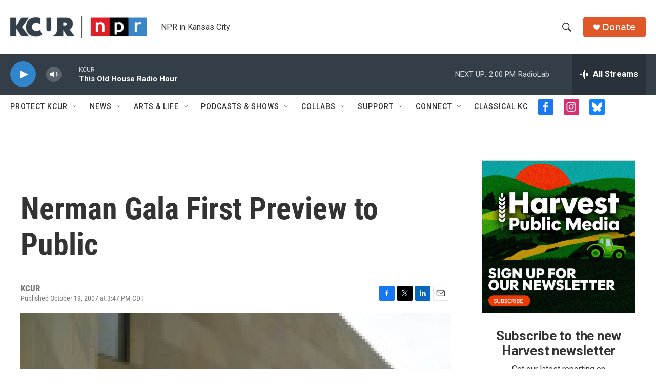

--- FILE ---
content_type: text/html; charset=utf-8
request_url: https://www.google.com/recaptcha/api2/aframe
body_size: 268
content:
<!DOCTYPE HTML><html><head><meta http-equiv="content-type" content="text/html; charset=UTF-8"></head><body><script nonce="rMoGBLPuR9oX17-Ns6wRHA">/** Anti-fraud and anti-abuse applications only. See google.com/recaptcha */ try{var clients={'sodar':'https://pagead2.googlesyndication.com/pagead/sodar?'};window.addEventListener("message",function(a){try{if(a.source===window.parent){var b=JSON.parse(a.data);var c=clients[b['id']];if(c){var d=document.createElement('img');d.src=c+b['params']+'&rc='+(localStorage.getItem("rc::a")?sessionStorage.getItem("rc::b"):"");window.document.body.appendChild(d);sessionStorage.setItem("rc::e",parseInt(sessionStorage.getItem("rc::e")||0)+1);localStorage.setItem("rc::h",'1768676495793');}}}catch(b){}});window.parent.postMessage("_grecaptcha_ready", "*");}catch(b){}</script></body></html>